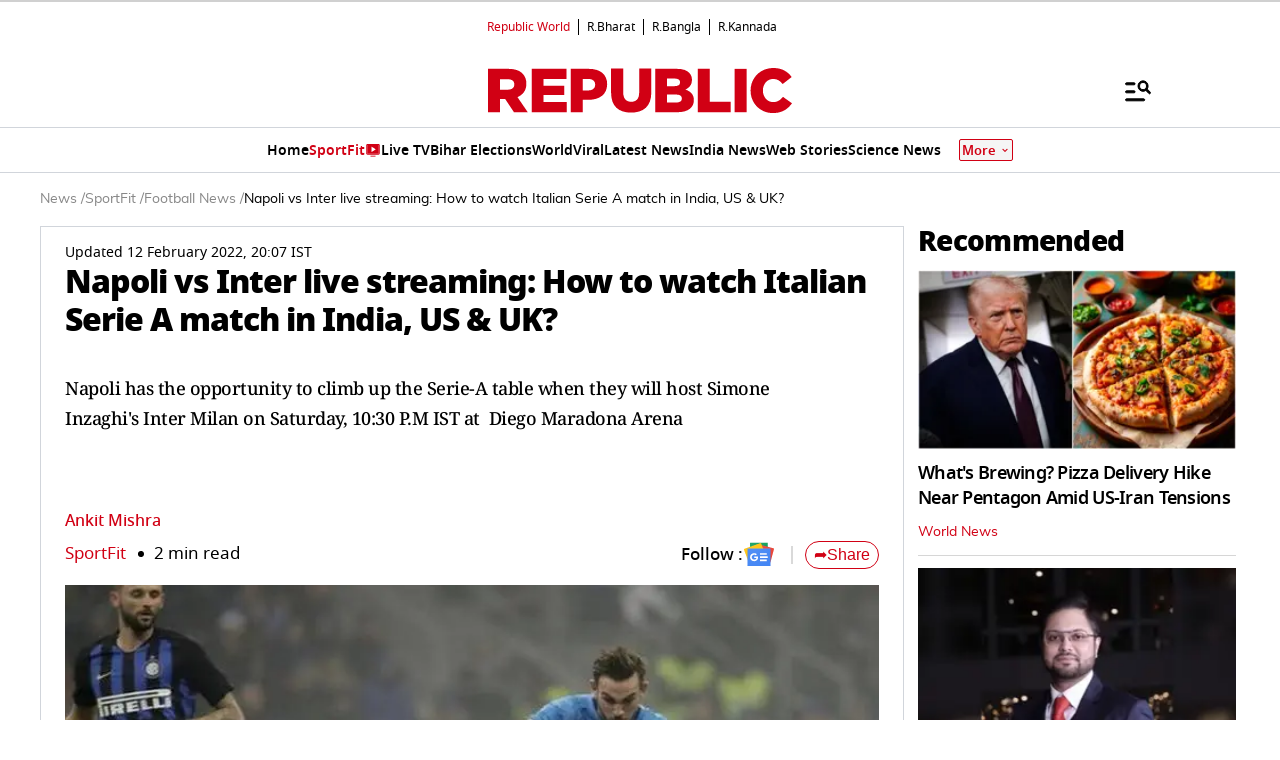

--- FILE ---
content_type: text/html; charset=utf-8
request_url: https://www.google.com/recaptcha/api2/aframe
body_size: 148
content:
<!DOCTYPE HTML><html><head><meta http-equiv="content-type" content="text/html; charset=UTF-8"></head><body><script nonce="7EvAJPFx6Tpx6-6HGP-S3g">/** Anti-fraud and anti-abuse applications only. See google.com/recaptcha */ try{var clients={'sodar':'https://pagead2.googlesyndication.com/pagead/sodar?'};window.addEventListener("message",function(a){try{if(a.source===window.parent){var b=JSON.parse(a.data);var c=clients[b['id']];if(c){var d=document.createElement('img');d.src=c+b['params']+'&rc='+(localStorage.getItem("rc::a")?sessionStorage.getItem("rc::b"):"");window.document.body.appendChild(d);sessionStorage.setItem("rc::e",parseInt(sessionStorage.getItem("rc::e")||0)+1);localStorage.setItem("rc::h",'1768486928264');}}}catch(b){}});window.parent.postMessage("_grecaptcha_ready", "*");}catch(b){}</script></body></html>

--- FILE ---
content_type: application/javascript; charset=utf-8
request_url: https://fundingchoicesmessages.google.com/f/AGSKWxVZzGN7AS-gY2-uf-bNeQTgVKxpZ0FQoqg88j3jNZiNm2hx3ukWVqdZS5qvrjaLFQHU9Y2h6R3ysaoJ02tHRPd3Ui0iNx1JHEsg9ioA3hqz68INNZgFRYxpwpOH5tH2xu0P4AqN5g==?fccs=W251bGwsbnVsbCxudWxsLG51bGwsbnVsbCxudWxsLFsxNzY4NDg2OTI4LDc5MjAwMDAwMF0sbnVsbCxudWxsLG51bGwsW251bGwsWzcsOSw2XSxudWxsLDIsbnVsbCwiZW4iLG51bGwsbnVsbCxudWxsLG51bGwsbnVsbCwxXSwiaHR0cHM6Ly93d3cucmVwdWJsaWN3b3JsZC5jb20vc3BvcnRzL2Zvb3RiYWxsL25hcG9saS12cy1pbnRlci1saXZlLXN0cmVhbWluZy1ob3ctdG8td2F0Y2gtaXRhbGlhbi1zZXJpZS1hLW1hdGNoLWluLWluZGlhLXVzLWFuZC11ay1hcnRpY2xlc2hvdyIsbnVsbCxbWzgsIk05bGt6VWFaRHNnIl0sWzksImVuLVVTIl0sWzE5LCIyIl0sWzE3LCJbMF0iXSxbMjQsIiJdLFsyOSwiZmFsc2UiXV1d
body_size: 210
content:
if (typeof __googlefc.fcKernelManager.run === 'function') {"use strict";this.default_ContributorServingResponseClientJs=this.default_ContributorServingResponseClientJs||{};(function(_){var window=this;
try{
var np=function(a){this.A=_.t(a)};_.u(np,_.J);var op=function(a){this.A=_.t(a)};_.u(op,_.J);op.prototype.getWhitelistStatus=function(){return _.F(this,2)};var pp=function(a){this.A=_.t(a)};_.u(pp,_.J);var qp=_.Zc(pp),rp=function(a,b,c){this.B=a;this.j=_.A(b,np,1);this.l=_.A(b,_.Nk,3);this.F=_.A(b,op,4);a=this.B.location.hostname;this.D=_.Dg(this.j,2)&&_.O(this.j,2)!==""?_.O(this.j,2):a;a=new _.Og(_.Ok(this.l));this.C=new _.bh(_.q.document,this.D,a);this.console=null;this.o=new _.jp(this.B,c,a)};
rp.prototype.run=function(){if(_.O(this.j,3)){var a=this.C,b=_.O(this.j,3),c=_.dh(a),d=new _.Ug;b=_.fg(d,1,b);c=_.C(c,1,b);_.hh(a,c)}else _.eh(this.C,"FCNEC");_.lp(this.o,_.A(this.l,_.Ae,1),this.l.getDefaultConsentRevocationText(),this.l.getDefaultConsentRevocationCloseText(),this.l.getDefaultConsentRevocationAttestationText(),this.D);_.mp(this.o,_.F(this.F,1),this.F.getWhitelistStatus());var e;a=(e=this.B.googlefc)==null?void 0:e.__executeManualDeployment;a!==void 0&&typeof a==="function"&&_.Qo(this.o.G,
"manualDeploymentApi")};var sp=function(){};sp.prototype.run=function(a,b,c){var d;return _.v(function(e){d=qp(b);(new rp(a,d,c)).run();return e.return({})})};_.Rk(7,new sp);
}catch(e){_._DumpException(e)}
}).call(this,this.default_ContributorServingResponseClientJs);
// Google Inc.

//# sourceURL=/_/mss/boq-content-ads-contributor/_/js/k=boq-content-ads-contributor.ContributorServingResponseClientJs.en_US.M9lkzUaZDsg.es5.O/d=1/exm=ad_blocking_detection_executable,kernel_loader,loader_js_executable,web_iab_tcf_v2_signal_executable/ed=1/rs=AJlcJMzanTQvnnVdXXtZinnKRQ21NfsPog/m=cookie_refresh_executable
__googlefc.fcKernelManager.run('\x5b\x5b\x5b7,\x22\x5b\x5bnull,\\\x22republicworld.com\\\x22,\\\x22AKsRol83wQsJyjP6G2tmDinhC4qZRvS0MVnUOg-NQVAXke9gGc-PJkAnPLeRwP-zc1KhZVn8IVM_hYrlYYYG1HsCQBS7Yo1Iy8o6MNWPQaOdLyQcySclUd6_QVNsK5HEtds0T8kEQpPZGrGqa5G5zRuEuw4K8gyHhA\\\\u003d\\\\u003d\\\x22\x5d,null,\x5b\x5bnull,null,null,\\\x22https:\/\/fundingchoicesmessages.google.com\/f\/AGSKWxVHg6IEMDtm7fthHCXizbbYc0wYXJ-M_-H-gA_Cm2_gpUaaHuKSWpfcYDhx5SS2swsr1dS3rblDAfaEniBQNJAAJztVi6E8h4siXzYvilC7A7akCWp7-YmMm8Y7gSYZmO36jLF1Wg\\\\u003d\\\\u003d\\\x22\x5d,null,null,\x5bnull,null,null,\\\x22https:\/\/fundingchoicesmessages.google.com\/el\/AGSKWxVlMwXBeXQf5nZkWKnt-Dc1cBXd2m5angc4u9_zDrjOE99Gll_LNWVBj6zGZMbuMekhJC9eoAA2-_cVoqECPJYg0DAOZwImaUU3i3_iRPmmgAJ1ZUCuFwkXtTsBNHcsyWuzOx2kYA\\\\u003d\\\\u003d\\\x22\x5d,null,\x5bnull,\x5b7,9,6\x5d,null,2,null,\\\x22en\\\x22,null,null,null,null,null,1\x5d,null,\\\x22Privacy and cookie settings\\\x22,\\\x22Close\\\x22,null,null,null,\\\x22Managed by Google. Complies with IAB TCF. CMP ID: 300\\\x22\x5d,\x5b3,1\x5d\x5d\x22\x5d\x5d,\x5bnull,null,null,\x22https:\/\/fundingchoicesmessages.google.com\/f\/AGSKWxWoR8PXcdyVsotxBbTYM4uZGwOC2f48Y_rP97wE4TUxwmUCutsvDBzjmRP8dDXJwe9vbR3SO-2cOK0lItmkeKvf0ZNRjmdMAP6RyZNaXt85mBLNboTBsQBAQmCtevqADh17yFSvrg\\u003d\\u003d\x22\x5d\x5d');}

--- FILE ---
content_type: application/javascript; charset=utf-8
request_url: https://fundingchoicesmessages.google.com/f/AGSKWxVZl_aBqMiF_UKKDKio9UI0dUgkwdd7JGmQU6sGQ8pC1RINJdEPSHJiVq0W2WNP3bXTUUPHM0GuR-bmLABBvlIKs0iktqgwy7RbKWiZwxp1Za46gxxjsCzLS2hr1-NY6T4nMv-L3u0eVa-vm3eyDwNd-UnXZw9BTR2VEheOIaVuqYwQe1Dt3PpUaXTz/_/dfp/dfp-/adscontrol.-euads./slidetopad._600x160.
body_size: -1291
content:
window['d3356448-ab05-4d22-8886-6f4a8ddeaa79'] = true;